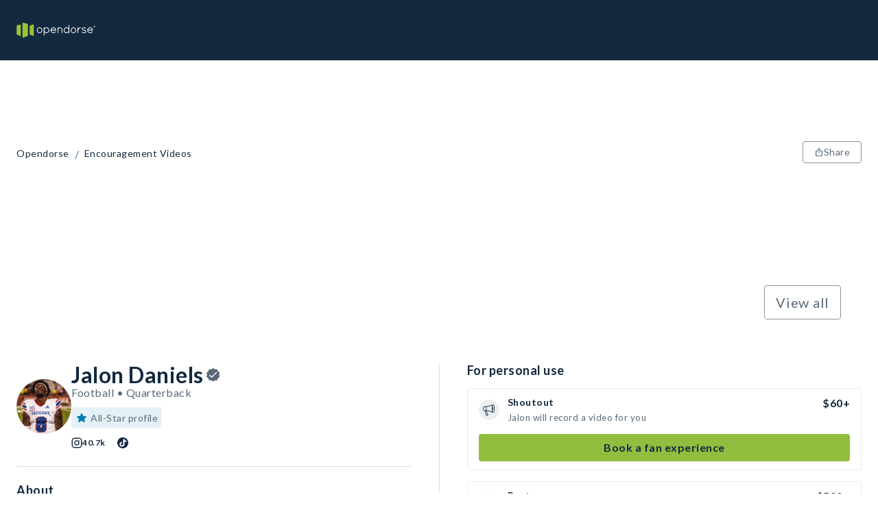

--- FILE ---
content_type: image/svg+xml
request_url: https://opendorse.com/icons/display/checkmark-circle-grey.svg
body_size: 272
content:
<?xml version="1.0" encoding="UTF-8"?>
<svg version="1.1" viewBox="0 0 16 16" xmlns="http://www.w3.org/2000/svg" xmlns:xlink="http://www.w3.org/1999/xlink">
<title>0858-checkmark-circle</title>
<desc>Created with Sketch.</desc>
<defs>
<path id="a" d="m8.6 17c-2.0304 0-3.9384-0.7904-5.3744-2.2256s-2.2256-3.344-2.2256-5.3736c0-2.0304 0.7904-3.9384 2.2256-5.3744s3.344-2.2264 5.3744-2.2264 3.9384 0.7904 5.3744 2.2264 2.2256 3.344 2.2256 5.3744-0.7904 3.9384-2.2256 5.3736-3.344 2.2256-5.3744 2.2256zm0-14.4c-3.7496 0-6.8 3.0504-6.8 6.8s3.0504 6.8 6.8 6.8 6.8-3.0504 6.8-6.8-3.0504-6.8-6.8-6.8zm-1.6 10c-0.1024 0-0.2048-0.0392-0.2832-0.1168l-2.4-2.4c-0.156-0.156-0.156-0.4096 0-0.5656s0.4096-0.156 0.5656 0l2.1168 2.1168 5.3168-5.3168c0.156-0.156 0.4096-0.156 0.5656 0s0.156 0.4096 0 0.5656l-5.6 5.6c-0.0784 0.0784-0.1808 0.1168-0.2832 0.1168h0.0016z"/>
</defs>
<g fill="none" fill-rule="evenodd">
<g transform="translate(-1 -1)">
<mask fill="white">
<use xlink:href="#a"/>
</mask>
<use fill="#B8BFC5" fill-rule="nonzero" xlink:href="#a"/>
</g>
</g>
</svg>